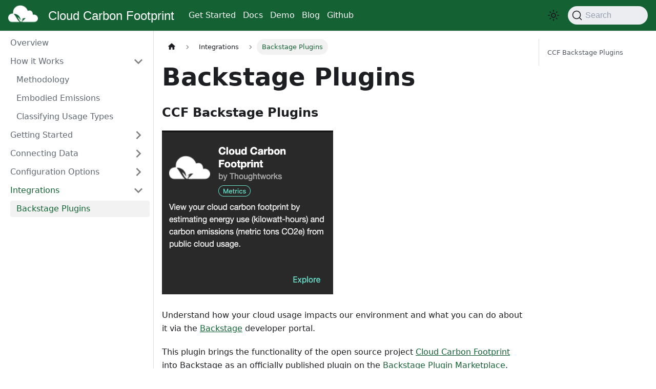

--- FILE ---
content_type: application/javascript; charset=utf-8
request_url: https://www.cloudcarbonfootprint.org/assets/js/1be78505.a0bca8bd.js
body_size: 3625
content:
"use strict";(self.webpackChunkwww_cloudcarbonfootprint_org=self.webpackChunkwww_cloudcarbonfootprint_org||[]).push([[9514,4972],{9963:(e,t,n)=>{n.r(t),n.d(t,{default:()=>he});var a=n(7294),o=n(6010),l=n(833),r=n(5281),i=n(3320),c=n(2802),s=n(4477),d=n(1116),m=n(2097),u=n(5999),b=n(2466),p=n(5936);const h={backToTopButton:"backToTopButton_sjWU",backToTopButtonShow:"backToTopButtonShow_xfvO"};function E(){const{shown:e,scrollToTop:t}=function(e){let{threshold:t}=e;const[n,o]=(0,a.useState)(!1),l=(0,a.useRef)(!1),{startScroll:r,cancelScroll:i}=(0,b.Ct)();return(0,b.RF)(((e,n)=>{let{scrollY:a}=e;const r=n?.scrollY;r&&(l.current?l.current=!1:a>=r?(i(),o(!1)):a<t?o(!1):a+window.innerHeight<document.documentElement.scrollHeight&&o(!0))})),(0,p.S)((e=>{e.location.hash&&(l.current=!0,o(!1))})),{shown:n,scrollToTop:()=>r(0)}}({threshold:300});return a.createElement("button",{"aria-label":(0,u.I)({id:"theme.BackToTopButton.buttonAriaLabel",message:"Scroll back to top",description:"The ARIA label for the back to top button"}),className:(0,o.Z)("clean-btn",r.k.common.backToTopButton,h.backToTopButton,e&&h.backToTopButtonShow),type:"button",onClick:t})}var f=n(1442),g=n(6550),v=n(7524),_=n(6668),k=n(7846),C=n(7462);function S(e){return a.createElement("svg",(0,C.Z)({width:"20",height:"20","aria-hidden":"true"},e),a.createElement("g",{fill:"#7a7a7a"},a.createElement("path",{d:"M9.992 10.023c0 .2-.062.399-.172.547l-4.996 7.492a.982.982 0 01-.828.454H1c-.55 0-1-.453-1-1 0-.2.059-.403.168-.551l4.629-6.942L.168 3.078A.939.939 0 010 2.528c0-.548.45-.997 1-.997h2.996c.352 0 .649.18.828.45L9.82 9.472c.11.148.172.347.172.55zm0 0"}),a.createElement("path",{d:"M19.98 10.023c0 .2-.058.399-.168.547l-4.996 7.492a.987.987 0 01-.828.454h-3c-.547 0-.996-.453-.996-1 0-.2.059-.403.168-.551l4.625-6.942-4.625-6.945a.939.939 0 01-.168-.55 1 1 0 01.996-.997h3c.348 0 .649.18.828.45l4.996 7.492c.11.148.168.347.168.55zm0 0"})))}const I={collapseSidebarButton:"collapseSidebarButton_PEFL",collapseSidebarButtonIcon:"collapseSidebarButtonIcon_kv0_"};function N(e){let{onClick:t}=e;return a.createElement("button",{type:"button",title:(0,u.I)({id:"theme.docs.sidebar.collapseButtonTitle",message:"Collapse sidebar",description:"The title attribute for collapse button of doc sidebar"}),"aria-label":(0,u.I)({id:"theme.docs.sidebar.collapseButtonAriaLabel",message:"Collapse sidebar",description:"The title attribute for collapse button of doc sidebar"}),className:(0,o.Z)("button button--secondary button--outline",I.collapseSidebarButton),onClick:t},a.createElement(S,{className:I.collapseSidebarButtonIcon}))}var T=n(9689),x=n(902);const Z=Symbol("EmptyContext"),w=a.createContext(Z);function B(e){let{children:t}=e;const[n,o]=(0,a.useState)(null),l=(0,a.useMemo)((()=>({expandedItem:n,setExpandedItem:o})),[n]);return a.createElement(w.Provider,{value:l},t)}var y=n(6043),L=n(8596),A=n(9960),H=n(2389);function M(e){let{categoryLabel:t,onClick:n}=e;return a.createElement("button",{"aria-label":(0,u.I)({id:"theme.DocSidebarItem.toggleCollapsedCategoryAriaLabel",message:"Toggle the collapsible sidebar category '{label}'",description:"The ARIA label to toggle the collapsible sidebar category"},{label:t}),type:"button",className:"clean-btn menu__caret",onClick:n})}function F(e){let{item:t,onItemClick:n,activePath:l,level:i,index:s,...d}=e;const{items:m,label:u,collapsible:b,className:p,href:h}=t,{docs:{sidebar:{autoCollapseCategories:E}}}=(0,_.L)(),f=function(e){const t=(0,H.Z)();return(0,a.useMemo)((()=>e.href?e.href:!t&&e.collapsible?(0,c.Wl)(e):void 0),[e,t])}(t),g=(0,c._F)(t,l),v=(0,L.Mg)(h,l),{collapsed:k,setCollapsed:S}=(0,y.u)({initialState:()=>!!b&&(!g&&t.collapsed)}),{expandedItem:I,setExpandedItem:N}=function(){const e=(0,a.useContext)(w);if(e===Z)throw new x.i6("DocSidebarItemsExpandedStateProvider");return e}(),T=function(e){void 0===e&&(e=!k),N(e?null:s),S(e)};return function(e){let{isActive:t,collapsed:n,updateCollapsed:o}=e;const l=(0,x.D9)(t);(0,a.useEffect)((()=>{t&&!l&&n&&o(!1)}),[t,l,n,o])}({isActive:g,collapsed:k,updateCollapsed:T}),(0,a.useEffect)((()=>{b&&null!=I&&I!==s&&E&&S(!0)}),[b,I,s,S,E]),a.createElement("li",{className:(0,o.Z)(r.k.docs.docSidebarItemCategory,r.k.docs.docSidebarItemCategoryLevel(i),"menu__list-item",{"menu__list-item--collapsed":k},p)},a.createElement("div",{className:(0,o.Z)("menu__list-item-collapsible",{"menu__list-item-collapsible--active":v})},a.createElement(A.Z,(0,C.Z)({className:(0,o.Z)("menu__link",{"menu__link--sublist":b,"menu__link--sublist-caret":!h&&b,"menu__link--active":g}),onClick:b?e=>{n?.(t),h?T(!1):(e.preventDefault(),T())}:()=>{n?.(t)},"aria-current":v?"page":void 0,"aria-expanded":b?!k:void 0,href:b?f??"#":f},d),u),h&&b&&a.createElement(M,{categoryLabel:u,onClick:e=>{e.preventDefault(),T()}})),a.createElement(y.z,{lazy:!0,as:"ul",className:"menu__list",collapsed:k},a.createElement(j,{items:m,tabIndex:k?-1:0,onItemClick:n,activePath:l,level:i+1})))}var P=n(3919),W=n(9471);const D={menuExternalLink:"menuExternalLink_NmtK"};function R(e){let{item:t,onItemClick:n,activePath:l,level:i,index:s,...d}=e;const{href:m,label:u,className:b,autoAddBaseUrl:p}=t,h=(0,c._F)(t,l),E=(0,P.Z)(m);return a.createElement("li",{className:(0,o.Z)(r.k.docs.docSidebarItemLink,r.k.docs.docSidebarItemLinkLevel(i),"menu__list-item",b),key:u},a.createElement(A.Z,(0,C.Z)({className:(0,o.Z)("menu__link",!E&&D.menuExternalLink,{"menu__link--active":h}),autoAddBaseUrl:p,"aria-current":h?"page":void 0,to:m},E&&{onClick:n?()=>n(t):void 0},d),u,!E&&a.createElement(W.Z,null)))}const V={menuHtmlItem:"menuHtmlItem_M9Kj"};function z(e){let{item:t,level:n,index:l}=e;const{value:i,defaultStyle:c,className:s}=t;return a.createElement("li",{className:(0,o.Z)(r.k.docs.docSidebarItemLink,r.k.docs.docSidebarItemLinkLevel(n),c&&[V.menuHtmlItem,"menu__list-item"],s),key:l,dangerouslySetInnerHTML:{__html:i}})}function U(e){let{item:t,...n}=e;switch(t.type){case"category":return a.createElement(F,(0,C.Z)({item:t},n));case"html":return a.createElement(z,(0,C.Z)({item:t},n));default:return a.createElement(R,(0,C.Z)({item:t},n))}}function K(e){let{items:t,...n}=e;return a.createElement(B,null,t.map(((e,t)=>a.createElement(U,(0,C.Z)({key:t,item:e,index:t},n)))))}const j=(0,a.memo)(K),q={menu:"menu_SIkG",menuWithAnnouncementBar:"menuWithAnnouncementBar_GW3s"};function G(e){let{path:t,sidebar:n,className:l}=e;const i=function(){const{isActive:e}=(0,T.nT)(),[t,n]=(0,a.useState)(e);return(0,b.RF)((t=>{let{scrollY:a}=t;e&&n(0===a)}),[e]),e&&t}();return a.createElement("nav",{"aria-label":(0,u.I)({id:"theme.docs.sidebar.navAriaLabel",message:"Docs sidebar",description:"The ARIA label for the sidebar navigation"}),className:(0,o.Z)("menu thin-scrollbar",q.menu,i&&q.menuWithAnnouncementBar,l)},a.createElement("ul",{className:(0,o.Z)(r.k.docs.docSidebarMenu,"menu__list")},a.createElement(j,{items:n,activePath:t,level:1})))}const Y={sidebar:"sidebar_njMd",sidebarWithHideableNavbar:"sidebarWithHideableNavbar_wUlq",sidebarHidden:"sidebarHidden_VK0M",sidebarLogo:"sidebarLogo_isFc"};function O(e){let{path:t,sidebar:n,onCollapse:l,isHidden:r}=e;const{navbar:{hideOnScroll:i},docs:{sidebar:{hideable:c}}}=(0,_.L)();return a.createElement("div",{className:(0,o.Z)(Y.sidebar,i&&Y.sidebarWithHideableNavbar,r&&Y.sidebarHidden)},i&&a.createElement(k.Z,{tabIndex:-1,className:Y.sidebarLogo}),a.createElement(G,{path:t,sidebar:n}),c&&a.createElement(N,{onClick:l}))}const X=a.memo(O);var J=n(3102),Q=n(3163);const $=e=>{let{sidebar:t,path:n}=e;const l=(0,Q.e)();return a.createElement("ul",{className:(0,o.Z)(r.k.docs.docSidebarMenu,"menu__list")},a.createElement(j,{items:t,activePath:n,onItemClick:e=>{"category"===e.type&&e.href&&l.toggle(),"link"===e.type&&l.toggle()},level:1}))};function ee(e){return a.createElement(J.Zo,{component:$,props:e})}const te=a.memo(ee);function ne(e){const t=(0,v.i)(),n="desktop"===t||"ssr"===t,o="mobile"===t;return a.createElement(a.Fragment,null,n&&a.createElement(X,e),o&&a.createElement(te,e))}const ae={expandButton:"expandButton_m80_",expandButtonIcon:"expandButtonIcon_BlDH"};function oe(e){let{toggleSidebar:t}=e;return a.createElement("div",{className:ae.expandButton,title:(0,u.I)({id:"theme.docs.sidebar.expandButtonTitle",message:"Expand sidebar",description:"The ARIA label and title attribute for expand button of doc sidebar"}),"aria-label":(0,u.I)({id:"theme.docs.sidebar.expandButtonAriaLabel",message:"Expand sidebar",description:"The ARIA label and title attribute for expand button of doc sidebar"}),tabIndex:0,role:"button",onKeyDown:t,onClick:t},a.createElement(S,{className:ae.expandButtonIcon}))}const le={docSidebarContainer:"docSidebarContainer_b6E3",docSidebarContainerHidden:"docSidebarContainerHidden_b3ry",sidebarViewport:"sidebarViewport_Xe31"};function re(e){let{children:t}=e;const n=(0,d.V)();return a.createElement(a.Fragment,{key:n?.name??"noSidebar"},t)}function ie(e){let{sidebar:t,hiddenSidebarContainer:n,setHiddenSidebarContainer:l}=e;const{pathname:i}=(0,g.TH)(),[c,s]=(0,a.useState)(!1),d=(0,a.useCallback)((()=>{c&&s(!1),!c&&(0,f.n)()&&s(!0),l((e=>!e))}),[l,c]);return a.createElement("aside",{className:(0,o.Z)(r.k.docs.docSidebarContainer,le.docSidebarContainer,n&&le.docSidebarContainerHidden),onTransitionEnd:e=>{e.currentTarget.classList.contains(le.docSidebarContainer)&&n&&s(!0)}},a.createElement(re,null,a.createElement("div",{className:(0,o.Z)(le.sidebarViewport,c&&le.sidebarViewportHidden)},a.createElement(ne,{sidebar:t,path:i,onCollapse:d,isHidden:c}),c&&a.createElement(oe,{toggleSidebar:d}))))}const ce={docMainContainer:"docMainContainer_gTbr",docMainContainerEnhanced:"docMainContainerEnhanced_Uz_u",docItemWrapperEnhanced:"docItemWrapperEnhanced_czyv"};function se(e){let{hiddenSidebarContainer:t,children:n}=e;const l=(0,d.V)();return a.createElement("main",{className:(0,o.Z)(ce.docMainContainer,(t||!l)&&ce.docMainContainerEnhanced)},a.createElement("div",{className:(0,o.Z)("container padding-top--md padding-bottom--lg",ce.docItemWrapper,t&&ce.docItemWrapperEnhanced)},n))}const de={docPage:"docPage__5DB",docsWrapper:"docsWrapper_BCFX"};function me(e){let{children:t}=e;const n=(0,d.V)(),[o,l]=(0,a.useState)(!1);return a.createElement(m.Z,{wrapperClassName:de.docsWrapper},a.createElement(E,null),a.createElement("div",{className:de.docPage},n&&a.createElement(ie,{sidebar:n.items,hiddenSidebarContainer:o,setHiddenSidebarContainer:l}),a.createElement(se,{hiddenSidebarContainer:o},t)))}var ue=n(4972),be=n(197);function pe(e){const{versionMetadata:t}=e;return a.createElement(a.Fragment,null,a.createElement(be.Z,{version:t.version,tag:(0,i.os)(t.pluginId,t.version)}),a.createElement(l.d,null,t.noIndex&&a.createElement("meta",{name:"robots",content:"noindex, nofollow"})))}function he(e){const{versionMetadata:t}=e,n=(0,c.hI)(e);if(!n)return a.createElement(ue.default,null);const{docElement:i,sidebarName:m,sidebarItems:u}=n;return a.createElement(a.Fragment,null,a.createElement(pe,e),a.createElement(l.FG,{className:(0,o.Z)(r.k.wrapper.docsPages,r.k.page.docsDocPage,e.versionMetadata.className)},a.createElement(s.q,{version:t},a.createElement(d.b,{name:m,items:u},a.createElement(me,null,i)))))}},4972:(e,t,n)=>{n.r(t),n.d(t,{default:()=>i});var a=n(7294),o=n(5999),l=n(833),r=n(2097);function i(){return a.createElement(a.Fragment,null,a.createElement(l.d,{title:(0,o.I)({id:"theme.NotFound.title",message:"Page Not Found"})}),a.createElement(r.Z,null,a.createElement("main",{className:"container margin-vert--xl"},a.createElement("div",{className:"row"},a.createElement("div",{className:"col col--6 col--offset-3"},a.createElement("h1",{className:"hero__title"},a.createElement(o.Z,{id:"theme.NotFound.title",description:"The title of the 404 page"},"Page Not Found")),a.createElement("p",null,a.createElement(o.Z,{id:"theme.NotFound.p1",description:"The first paragraph of the 404 page"},"We could not find what you were looking for.")),a.createElement("p",null,a.createElement(o.Z,{id:"theme.NotFound.p2",description:"The 2nd paragraph of the 404 page"},"Please contact the owner of the site that linked you to the original URL and let them know their link is broken.")))))))}},4477:(e,t,n)=>{n.d(t,{E:()=>i,q:()=>r});var a=n(7294),o=n(902);const l=a.createContext(null);function r(e){let{children:t,version:n}=e;return a.createElement(l.Provider,{value:n},t)}function i(){const e=(0,a.useContext)(l);if(null===e)throw new o.i6("DocsVersionProvider");return e}}}]);

--- FILE ---
content_type: application/javascript; charset=utf-8
request_url: https://www.cloudcarbonfootprint.org/assets/js/a06db840.7e75da3e.js
body_size: 1241
content:
"use strict";(self.webpackChunkwww_cloudcarbonfootprint_org=self.webpackChunkwww_cloudcarbonfootprint_org||[]).push([[1882],{3905:(e,t,n)=>{n.d(t,{Zo:()=>p,kt:()=>d});var r=n(7294);function a(e,t,n){return t in e?Object.defineProperty(e,t,{value:n,enumerable:!0,configurable:!0,writable:!0}):e[t]=n,e}function o(e,t){var n=Object.keys(e);if(Object.getOwnPropertySymbols){var r=Object.getOwnPropertySymbols(e);t&&(r=r.filter((function(t){return Object.getOwnPropertyDescriptor(e,t).enumerable}))),n.push.apply(n,r)}return n}function c(e){for(var t=1;t<arguments.length;t++){var n=null!=arguments[t]?arguments[t]:{};t%2?o(Object(n),!0).forEach((function(t){a(e,t,n[t])})):Object.getOwnPropertyDescriptors?Object.defineProperties(e,Object.getOwnPropertyDescriptors(n)):o(Object(n)).forEach((function(t){Object.defineProperty(e,t,Object.getOwnPropertyDescriptor(n,t))}))}return e}function i(e,t){if(null==e)return{};var n,r,a=function(e,t){if(null==e)return{};var n,r,a={},o=Object.keys(e);for(r=0;r<o.length;r++)n=o[r],t.indexOf(n)>=0||(a[n]=e[n]);return a}(e,t);if(Object.getOwnPropertySymbols){var o=Object.getOwnPropertySymbols(e);for(r=0;r<o.length;r++)n=o[r],t.indexOf(n)>=0||Object.prototype.propertyIsEnumerable.call(e,n)&&(a[n]=e[n])}return a}var s=r.createContext({}),l=function(e){var t=r.useContext(s),n=t;return e&&(n="function"==typeof e?e(t):c(c({},t),e)),n},p=function(e){var t=l(e.components);return r.createElement(s.Provider,{value:t},e.children)},u="mdxType",g={inlineCode:"code",wrapper:function(e){var t=e.children;return r.createElement(r.Fragment,{},t)}},f=r.forwardRef((function(e,t){var n=e.components,a=e.mdxType,o=e.originalType,s=e.parentName,p=i(e,["components","mdxType","originalType","parentName"]),u=l(n),f=a,d=u["".concat(s,".").concat(f)]||u[f]||g[f]||o;return n?r.createElement(d,c(c({ref:t},p),{},{components:n})):r.createElement(d,c({ref:t},p))}));function d(e,t){var n=arguments,a=t&&t.mdxType;if("string"==typeof e||a){var o=n.length,c=new Array(o);c[0]=f;var i={};for(var s in t)hasOwnProperty.call(t,s)&&(i[s]=t[s]);i.originalType=e,i[u]="string"==typeof e?e:a,c[1]=i;for(var l=2;l<o;l++)c[l]=n[l];return r.createElement.apply(null,c)}return r.createElement.apply(null,n)}f.displayName="MDXCreateElement"},4447:(e,t,n)=>{n.r(t),n.d(t,{assets:()=>s,contentTitle:()=>c,default:()=>g,frontMatter:()=>o,metadata:()=>i,toc:()=>l});var r=n(7462),a=(n(7294),n(3905));const o={id:"backstage-plugins",title:"Backstage Plugins",slug:"/backstage-plugins"},c=void 0,i={unversionedId:"Integrations/backstage-plugins",id:"Integrations/backstage-plugins",title:"Backstage Plugins",description:"CCF Backstage Plugins",source:"@site/docs/Integrations/BackstagePlugins.md",sourceDirName:"Integrations",slug:"/backstage-plugins",permalink:"/docs/backstage-plugins",draft:!1,tags:[],version:"current",frontMatter:{id:"backstage-plugins",title:"Backstage Plugins",slug:"/backstage-plugins"},sidebar:"defaultSidebar",previous:{title:"Emissions Factors",permalink:"/docs/emissions-factors"}},s={},l=[{value:"CCF Backstage Plugins",id:"ccf-backstage-plugins",level:3}],p={toc:l},u="wrapper";function g(e){let{components:t,...o}=e;return(0,a.kt)(u,(0,r.Z)({},p,o,{components:t,mdxType:"MDXLayout"}),(0,a.kt)("h3",{id:"ccf-backstage-plugins"},"CCF Backstage Plugins"),(0,a.kt)("p",null,(0,a.kt)("img",{src:n(2674).Z,width:"334",height:"320"})),(0,a.kt)("p",null,"Understand how your cloud usage impacts our environment and what you can do about it via the ",(0,a.kt)("a",{parentName:"p",href:"https://backstage.io/"},"Backstage")," developer portal."),(0,a.kt)("p",null,"This plugin brings the functionality of the open source project ",(0,a.kt)("a",{parentName:"p",href:"https://www.cloudcarbonfootprint.org/"},"Cloud Carbon Footprint")," into Backstage as an officially published plugin on the ",(0,a.kt)("a",{parentName:"p",href:"https://backstage.io/plugins"},"Backstage Plugin Marketplace"),"."),(0,a.kt)("p",null,"We have laid out steps to set up and run both the frontend and backend plugins within a Backstage created app in our ",(0,a.kt)("a",{parentName:"p",href:"https://github.com/cloud-carbon-footprint/ccf-backstage-plugin"},"documentation"),"."),(0,a.kt)("p",null,"These plugins are also open source and open to contributors to constantly improve and evolve!"))}g.isMDXComponent=!0},2674:(e,t,n)=>{n.d(t,{Z:()=>r});const r=n.p+"assets/images/ccf-backstage-plugin-cd57902fc1a89969275f37c1da5843f0.png"}}]);

--- FILE ---
content_type: application/javascript; charset=utf-8
request_url: https://www.cloudcarbonfootprint.org/assets/js/516ace64.29a2dd32.js
body_size: -354
content:
"use strict";(self.webpackChunkwww_cloudcarbonfootprint_org=self.webpackChunkwww_cloudcarbonfootprint_org||[]).push([[8911],{3769:o=>{o.exports=JSON.parse('{"name":"docusaurus-plugin-content-docs","id":"default"}')}}]);

--- FILE ---
content_type: application/javascript; charset=utf-8
request_url: https://www.cloudcarbonfootprint.org/assets/js/17896441.f9d150e8.js
body_size: 3906
content:
"use strict";(self.webpackChunkwww_cloudcarbonfootprint_org=self.webpackChunkwww_cloudcarbonfootprint_org||[]).push([[7918],{8945:(e,t,n)=>{n.r(t),n.d(t,{default:()=>ie});var a=n(7294),l=n(833),o=n(902);const r=a.createContext(null);function s(e){let{children:t,content:n}=e;const l=function(e){return(0,a.useMemo)((()=>({metadata:e.metadata,frontMatter:e.frontMatter,assets:e.assets,contentTitle:e.contentTitle,toc:e.toc})),[e])}(n);return a.createElement(r.Provider,{value:l},t)}function c(){const e=(0,a.useContext)(r);if(null===e)throw new o.i6("DocProvider");return e}function i(){const{metadata:e,frontMatter:t,assets:n}=c();return a.createElement(l.d,{title:e.title,description:e.description,keywords:t.keywords,image:n.image??t.image})}var d=n(6010),m=n(7524),u=n(7462),v=n(5999),b=n(2244);function p(e){const{previous:t,next:n}=e;return a.createElement("nav",{className:"pagination-nav docusaurus-mt-lg","aria-label":(0,v.I)({id:"theme.docs.paginator.navAriaLabel",message:"Docs pages",description:"The ARIA label for the docs pagination"})},t&&a.createElement(b.Z,(0,u.Z)({},t,{subLabel:a.createElement(v.Z,{id:"theme.docs.paginator.previous",description:"The label used to navigate to the previous doc"},"Previous")})),n&&a.createElement(b.Z,(0,u.Z)({},n,{subLabel:a.createElement(v.Z,{id:"theme.docs.paginator.next",description:"The label used to navigate to the next doc"},"Next"),isNext:!0})))}function h(){const{metadata:e}=c();return a.createElement(p,{previous:e.previous,next:e.next})}var f=n(2263),E=n(9960),g=n(143),L=n(5281),C=n(373),N=n(4477);const _={unreleased:function(e){let{siteTitle:t,versionMetadata:n}=e;return a.createElement(v.Z,{id:"theme.docs.versions.unreleasedVersionLabel",description:"The label used to tell the user that he's browsing an unreleased doc version",values:{siteTitle:t,versionLabel:a.createElement("b",null,n.label)}},"This is unreleased documentation for {siteTitle} {versionLabel} version.")},unmaintained:function(e){let{siteTitle:t,versionMetadata:n}=e;return a.createElement(v.Z,{id:"theme.docs.versions.unmaintainedVersionLabel",description:"The label used to tell the user that he's browsing an unmaintained doc version",values:{siteTitle:t,versionLabel:a.createElement("b",null,n.label)}},"This is documentation for {siteTitle} {versionLabel}, which is no longer actively maintained.")}};function k(e){const t=_[e.versionMetadata.banner];return a.createElement(t,e)}function Z(e){let{versionLabel:t,to:n,onClick:l}=e;return a.createElement(v.Z,{id:"theme.docs.versions.latestVersionSuggestionLabel",description:"The label used to tell the user to check the latest version",values:{versionLabel:t,latestVersionLink:a.createElement("b",null,a.createElement(E.Z,{to:n,onClick:l},a.createElement(v.Z,{id:"theme.docs.versions.latestVersionLinkLabel",description:"The label used for the latest version suggestion link label"},"latest version")))}},"For up-to-date documentation, see the {latestVersionLink} ({versionLabel}).")}function x(e){let{className:t,versionMetadata:n}=e;const{siteConfig:{title:l}}=(0,f.Z)(),{pluginId:o}=(0,g.gA)({failfast:!0}),{savePreferredVersionName:r}=(0,C.J)(o),{latestDocSuggestion:s,latestVersionSuggestion:c}=(0,g.Jo)(o),i=s??(m=c).docs.find((e=>e.id===m.mainDocId));var m;return a.createElement("div",{className:(0,d.Z)(t,L.k.docs.docVersionBanner,"alert alert--warning margin-bottom--md"),role:"alert"},a.createElement("div",null,a.createElement(k,{siteTitle:l,versionMetadata:n})),a.createElement("div",{className:"margin-top--md"},a.createElement(Z,{versionLabel:c.label,to:i.path,onClick:()=>r(c.name)})))}function T(e){let{className:t}=e;const n=(0,N.E)();return n.banner?a.createElement(x,{className:t,versionMetadata:n}):null}function H(e){let{className:t}=e;const n=(0,N.E)();return n.badge?a.createElement("span",{className:(0,d.Z)(t,L.k.docs.docVersionBadge,"badge badge--secondary")},a.createElement(v.Z,{id:"theme.docs.versionBadge.label",values:{versionLabel:n.label}},"Version: {versionLabel}")):null}function w(e){let{lastUpdatedAt:t,formattedLastUpdatedAt:n}=e;return a.createElement(v.Z,{id:"theme.lastUpdated.atDate",description:"The words used to describe on which date a page has been last updated",values:{date:a.createElement("b",null,a.createElement("time",{dateTime:new Date(1e3*t).toISOString()},n))}}," on {date}")}function U(e){let{lastUpdatedBy:t}=e;return a.createElement(v.Z,{id:"theme.lastUpdated.byUser",description:"The words used to describe by who the page has been last updated",values:{user:a.createElement("b",null,t)}}," by {user}")}function y(e){let{lastUpdatedAt:t,formattedLastUpdatedAt:n,lastUpdatedBy:l}=e;return a.createElement("span",{className:L.k.common.lastUpdated},a.createElement(v.Z,{id:"theme.lastUpdated.lastUpdatedAtBy",description:"The sentence used to display when a page has been last updated, and by who",values:{atDate:t&&n?a.createElement(w,{lastUpdatedAt:t,formattedLastUpdatedAt:n}):"",byUser:l?a.createElement(U,{lastUpdatedBy:l}):""}},"Last updated{atDate}{byUser}"),!1)}var A=n(4881),M=n(1526);const I={lastUpdated:"lastUpdated_vwxv"};function B(e){return a.createElement("div",{className:(0,d.Z)(L.k.docs.docFooterTagsRow,"row margin-bottom--sm")},a.createElement("div",{className:"col"},a.createElement(M.Z,e)))}function O(e){let{editUrl:t,lastUpdatedAt:n,lastUpdatedBy:l,formattedLastUpdatedAt:o}=e;return a.createElement("div",{className:(0,d.Z)(L.k.docs.docFooterEditMetaRow,"row")},a.createElement("div",{className:"col"},t&&a.createElement(A.Z,{editUrl:t})),a.createElement("div",{className:(0,d.Z)("col",I.lastUpdated)},(n||l)&&a.createElement(y,{lastUpdatedAt:n,formattedLastUpdatedAt:o,lastUpdatedBy:l})))}function V(){const{metadata:e}=c(),{editUrl:t,lastUpdatedAt:n,formattedLastUpdatedAt:l,lastUpdatedBy:o,tags:r}=e,s=r.length>0,i=!!(t||n||o);return s||i?a.createElement("footer",{className:(0,d.Z)(L.k.docs.docFooter,"docusaurus-mt-lg")},s&&a.createElement(B,{tags:r}),i&&a.createElement(O,{editUrl:t,lastUpdatedAt:n,lastUpdatedBy:o,formattedLastUpdatedAt:l})):null}var P=n(6043),S=n(3743);const D={tocCollapsibleButton:"tocCollapsibleButton_TO0P",tocCollapsibleButtonExpanded:"tocCollapsibleButtonExpanded_MG3E"};function R(e){let{collapsed:t,...n}=e;return a.createElement("button",(0,u.Z)({type:"button"},n,{className:(0,d.Z)("clean-btn",D.tocCollapsibleButton,!t&&D.tocCollapsibleButtonExpanded,n.className)}),a.createElement(v.Z,{id:"theme.TOCCollapsible.toggleButtonLabel",description:"The label used by the button on the collapsible TOC component"},"On this page"))}const F={tocCollapsible:"tocCollapsible_ETCw",tocCollapsibleContent:"tocCollapsibleContent_vkbj",tocCollapsibleExpanded:"tocCollapsibleExpanded_sAul"};function z(e){let{toc:t,className:n,minHeadingLevel:l,maxHeadingLevel:o}=e;const{collapsed:r,toggleCollapsed:s}=(0,P.u)({initialState:!0});return a.createElement("div",{className:(0,d.Z)(F.tocCollapsible,!r&&F.tocCollapsibleExpanded,n)},a.createElement(R,{collapsed:r,onClick:s}),a.createElement(P.z,{lazy:!0,className:F.tocCollapsibleContent,collapsed:r},a.createElement(S.Z,{toc:t,minHeadingLevel:l,maxHeadingLevel:o})))}const q={tocMobile:"tocMobile_ITEo"};function j(){const{toc:e,frontMatter:t}=c();return a.createElement(z,{toc:e,minHeadingLevel:t.toc_min_heading_level,maxHeadingLevel:t.toc_max_heading_level,className:(0,d.Z)(L.k.docs.docTocMobile,q.tocMobile)})}var $=n(9407);function G(){const{toc:e,frontMatter:t}=c();return a.createElement($.Z,{toc:e,minHeadingLevel:t.toc_min_heading_level,maxHeadingLevel:t.toc_max_heading_level,className:L.k.docs.docTocDesktop})}var J=n(2503),Y=n(8718);function K(e){let{children:t}=e;const n=function(){const{metadata:e,frontMatter:t,contentTitle:n}=c();return t.hide_title||void 0!==n?null:e.title}();return a.createElement("div",{className:(0,d.Z)(L.k.docs.docMarkdown,"markdown")},n&&a.createElement("header",null,a.createElement(J.Z,{as:"h1"},n)),a.createElement(Y.Z,null,t))}var Q=n(2802),W=n(8596),X=n(4996);function ee(e){return a.createElement("svg",(0,u.Z)({viewBox:"0 0 24 24"},e),a.createElement("path",{d:"M10 19v-5h4v5c0 .55.45 1 1 1h3c.55 0 1-.45 1-1v-7h1.7c.46 0 .68-.57.33-.87L12.67 3.6c-.38-.34-.96-.34-1.34 0l-8.36 7.53c-.34.3-.13.87.33.87H5v7c0 .55.45 1 1 1h3c.55 0 1-.45 1-1z",fill:"currentColor"}))}const te={breadcrumbHomeIcon:"breadcrumbHomeIcon_YNFT"};function ne(){const e=(0,X.Z)("/");return a.createElement("li",{className:"breadcrumbs__item"},a.createElement(E.Z,{"aria-label":(0,v.I)({id:"theme.docs.breadcrumbs.home",message:"Home page",description:"The ARIA label for the home page in the breadcrumbs"}),className:"breadcrumbs__link",href:e},a.createElement(ee,{className:te.breadcrumbHomeIcon})))}const ae={breadcrumbsContainer:"breadcrumbsContainer_Z_bl"};function le(e){let{children:t,href:n,isLast:l}=e;const o="breadcrumbs__link";return l?a.createElement("span",{className:o,itemProp:"name"},t):n?a.createElement(E.Z,{className:o,href:n,itemProp:"item"},a.createElement("span",{itemProp:"name"},t)):a.createElement("span",{className:o},t)}function oe(e){let{children:t,active:n,index:l,addMicrodata:o}=e;return a.createElement("li",(0,u.Z)({},o&&{itemScope:!0,itemProp:"itemListElement",itemType:"https://schema.org/ListItem"},{className:(0,d.Z)("breadcrumbs__item",{"breadcrumbs__item--active":n})}),t,a.createElement("meta",{itemProp:"position",content:String(l+1)}))}function re(){const e=(0,Q.s1)(),t=(0,W.Ns)();return e?a.createElement("nav",{className:(0,d.Z)(L.k.docs.docBreadcrumbs,ae.breadcrumbsContainer),"aria-label":(0,v.I)({id:"theme.docs.breadcrumbs.navAriaLabel",message:"Breadcrumbs",description:"The ARIA label for the breadcrumbs"})},a.createElement("ul",{className:"breadcrumbs",itemScope:!0,itemType:"https://schema.org/BreadcrumbList"},t&&a.createElement(ne,null),e.map(((t,n)=>{const l=n===e.length-1;return a.createElement(oe,{key:n,active:l,index:n,addMicrodata:!!t.href},a.createElement(le,{href:t.href,isLast:l},t.label))})))):null}const se={docItemContainer:"docItemContainer_Djhp",docItemCol:"docItemCol_VOVn"};function ce(e){let{children:t}=e;const n=function(){const{frontMatter:e,toc:t}=c(),n=(0,m.i)(),l=e.hide_table_of_contents,o=!l&&t.length>0;return{hidden:l,mobile:o?a.createElement(j,null):void 0,desktop:!o||"desktop"!==n&&"ssr"!==n?void 0:a.createElement(G,null)}}();return a.createElement("div",{className:"row"},a.createElement("div",{className:(0,d.Z)("col",!n.hidden&&se.docItemCol)},a.createElement(T,null),a.createElement("div",{className:se.docItemContainer},a.createElement("article",null,a.createElement(re,null),a.createElement(H,null),n.mobile,a.createElement(K,null,t),a.createElement(V,null)),a.createElement(h,null))),n.desktop&&a.createElement("div",{className:"col col--3"},n.desktop))}function ie(e){const t=`docs-doc-id-${e.content.metadata.unversionedId}`,n=e.content;return a.createElement(s,{content:e.content},a.createElement(l.FG,{className:t},a.createElement(i,null),a.createElement(ce,null,a.createElement(n,null))))}},9407:(e,t,n)=>{n.d(t,{Z:()=>d});var a=n(7462),l=n(7294),o=n(6010),r=n(3743);const s={tableOfContents:"tableOfContents_bqdL",docItemContainer:"docItemContainer_F8PC"},c="table-of-contents__link toc-highlight",i="table-of-contents__link--active";function d(e){let{className:t,...n}=e;return l.createElement("div",{className:(0,o.Z)(s.tableOfContents,"thin-scrollbar",t)},l.createElement(r.Z,(0,a.Z)({},n,{linkClassName:c,linkActiveClassName:i})))}},3743:(e,t,n)=>{n.d(t,{Z:()=>b});var a=n(7462),l=n(7294),o=n(6668);function r(e){const t=e.map((e=>({...e,parentIndex:-1,children:[]}))),n=Array(7).fill(-1);t.forEach(((e,t)=>{const a=n.slice(2,e.level);e.parentIndex=Math.max(...a),n[e.level]=t}));const a=[];return t.forEach((e=>{const{parentIndex:n,...l}=e;n>=0?t[n].children.push(l):a.push(l)})),a}function s(e){let{toc:t,minHeadingLevel:n,maxHeadingLevel:a}=e;return t.flatMap((e=>{const t=s({toc:e.children,minHeadingLevel:n,maxHeadingLevel:a});return function(e){return e.level>=n&&e.level<=a}(e)?[{...e,children:t}]:t}))}function c(e){const t=e.getBoundingClientRect();return t.top===t.bottom?c(e.parentNode):t}function i(e,t){let{anchorTopOffset:n}=t;const a=e.find((e=>c(e).top>=n));if(a){return function(e){return e.top>0&&e.bottom<window.innerHeight/2}(c(a))?a:e[e.indexOf(a)-1]??null}return e[e.length-1]??null}function d(){const e=(0,l.useRef)(0),{navbar:{hideOnScroll:t}}=(0,o.L)();return(0,l.useEffect)((()=>{e.current=t?0:document.querySelector(".navbar").clientHeight}),[t]),e}function m(e){const t=(0,l.useRef)(void 0),n=d();(0,l.useEffect)((()=>{if(!e)return()=>{};const{linkClassName:a,linkActiveClassName:l,minHeadingLevel:o,maxHeadingLevel:r}=e;function s(){const e=function(e){return Array.from(document.getElementsByClassName(e))}(a),s=function(e){let{minHeadingLevel:t,maxHeadingLevel:n}=e;const a=[];for(let l=t;l<=n;l+=1)a.push(`h${l}.anchor`);return Array.from(document.querySelectorAll(a.join()))}({minHeadingLevel:o,maxHeadingLevel:r}),c=i(s,{anchorTopOffset:n.current}),d=e.find((e=>c&&c.id===function(e){return decodeURIComponent(e.href.substring(e.href.indexOf("#")+1))}(e)));e.forEach((e=>{!function(e,n){n?(t.current&&t.current!==e&&t.current.classList.remove(l),e.classList.add(l),t.current=e):e.classList.remove(l)}(e,e===d)}))}return document.addEventListener("scroll",s),document.addEventListener("resize",s),s(),()=>{document.removeEventListener("scroll",s),document.removeEventListener("resize",s)}}),[e,n])}function u(e){let{toc:t,className:n,linkClassName:a,isChild:o}=e;return t.length?l.createElement("ul",{className:o?void 0:n},t.map((e=>l.createElement("li",{key:e.id},l.createElement("a",{href:`#${e.id}`,className:a??void 0,dangerouslySetInnerHTML:{__html:e.value}}),l.createElement(u,{isChild:!0,toc:e.children,className:n,linkClassName:a}))))):null}const v=l.memo(u);function b(e){let{toc:t,className:n="table-of-contents table-of-contents__left-border",linkClassName:c="table-of-contents__link",linkActiveClassName:i,minHeadingLevel:d,maxHeadingLevel:u,...b}=e;const p=(0,o.L)(),h=d??p.tableOfContents.minHeadingLevel,f=u??p.tableOfContents.maxHeadingLevel,E=function(e){let{toc:t,minHeadingLevel:n,maxHeadingLevel:a}=e;return(0,l.useMemo)((()=>s({toc:r(t),minHeadingLevel:n,maxHeadingLevel:a})),[t,n,a])}({toc:t,minHeadingLevel:h,maxHeadingLevel:f});return m((0,l.useMemo)((()=>{if(c&&i)return{linkClassName:c,linkActiveClassName:i,minHeadingLevel:h,maxHeadingLevel:f}}),[c,i,h,f])),l.createElement(v,(0,a.Z)({toc:E,className:n,linkClassName:c},b))}},4477:(e,t,n)=>{n.d(t,{E:()=>s,q:()=>r});var a=n(7294),l=n(902);const o=a.createContext(null);function r(e){let{children:t,version:n}=e;return a.createElement(o.Provider,{value:n},t)}function s(){const e=(0,a.useContext)(o);if(null===e)throw new l.i6("DocsVersionProvider");return e}}}]);

--- FILE ---
content_type: application/javascript; charset=utf-8
request_url: https://www.cloudcarbonfootprint.org/assets/js/935f2afb.411d017a.js
body_size: 2404
content:
"use strict";(self.webpackChunkwww_cloudcarbonfootprint_org=self.webpackChunkwww_cloudcarbonfootprint_org||[]).push([[53],{1109:e=>{e.exports=JSON.parse('{"pluginId":"default","version":"current","label":"Next","banner":null,"badge":false,"noIndex":false,"className":"docs-version-current","isLast":true,"docsSidebars":{"defaultSidebar":[{"type":"link","label":"Overview","href":"/docs/","docId":"overview"},{"type":"category","label":"How it Works","collapsible":true,"collapsed":false,"items":[{"type":"link","label":"Methodology","href":"/docs/methodology","docId":"HowItWorks/methodology"},{"type":"link","label":"Embodied Emissions","href":"/docs/embodied-emissions","docId":"HowItWorks/embodied-emissions"},{"type":"link","label":"Classifying Usage Types","href":"/docs/classifying-usage-types","docId":"HowItWorks/classifying-usage-types"}]},{"type":"category","label":"Getting Started","collapsible":true,"collapsed":true,"items":[{"type":"link","label":"Introduction","href":"/docs/introduction","docId":"GettingStarted/introduction"},{"type":"link","label":"Getting Started","href":"/docs/getting-started","docId":"GettingStarted/getting-started"},{"type":"link","label":"Create an App","href":"/docs/create-app","docId":"GettingStarted/create-app"},{"type":"link","label":"Run with Mocked Data","href":"/docs/run-with-mocked-data","docId":"GettingStarted/run-with-mocked-data"},{"type":"link","label":"Running the API","href":"/docs/running-the-api","docId":"GettingStarted/running-the-api"},{"type":"link","label":"Running the CLI","href":"/docs/running-the-cli","docId":"GettingStarted/running-the-cli"},{"type":"link","label":"Run with Docker","href":"/docs/run-with-docker","docId":"GettingStarted/run-with-docker"},{"type":"link","label":"Creating a Lookup Table","href":"/docs/creating-a-lookup-table","docId":"GettingStarted/creating-a-lookup-table"},{"type":"link","label":"Deploying","href":"/docs/deploying","docId":"GettingStarted/deploying"}]},{"type":"category","label":"Connecting Data","collapsible":true,"collapsed":true,"items":[{"type":"link","label":"AWS","href":"/docs/aws","docId":"ConnectingData/aws"},{"type":"link","label":"GCP","href":"/docs/gcp","docId":"ConnectingData/gcp"},{"type":"link","label":"Azure","href":"/docs/azure","docId":"ConnectingData/azure"},{"type":"link","label":"Ali Cloud","href":"/docs/ali","docId":"ConnectingData/ali"},{"type":"link","label":"On-Premise","href":"/docs/on-premise","docId":"ConnectingData/on-premise"},{"type":"link","label":"Recommendations","href":"/docs/recommendations","docId":"ConnectingData/recommendations"},{"type":"link","label":"Alternative Data Approaches","href":"/docs/alternative-data-approaches","docId":"ConnectingData/alternative-data-approaches"}]},{"type":"category","label":"Configuration Options","collapsible":true,"collapsed":true,"items":[{"type":"link","label":"Data Persistence and Caching","href":"/docs/data-persistence-and-caching","docId":"ConfigurationOptions/data-persistence-and-caching"},{"type":"link","label":"Performance Considerations","href":"/docs/performance-considerations","docId":"ConfigurationOptions/performance-considerations"},{"type":"link","label":"Tagging","href":"/docs/tagging","docId":"ConfigurationOptions/tagging"},{"type":"link","label":"Configurations Glossary","href":"/docs/configurations-glossary","docId":"ConfigurationOptions/configurations-glossary"},{"type":"link","label":"Emissions Factors","href":"/docs/emissions-factors","docId":"ConfigurationOptions/emissions-factors"}]},{"type":"category","label":"Integrations","collapsible":true,"collapsed":true,"items":[{"type":"link","label":"Backstage Plugins","href":"/docs/backstage-plugins","docId":"Integrations/backstage-plugins"}]}]},"docs":{"ConfigurationOptions/configurations-glossary":{"id":"ConfigurationOptions/configurations-glossary","title":"Configurations Glossary","description":"Api/cli Packages","sidebar":"defaultSidebar"},"ConfigurationOptions/data-persistence-and-caching":{"id":"ConfigurationOptions/data-persistence-and-caching","title":"Data Persistence and Caching","description":"Calculating estimates can take time and you may wish for a way to persist data to speed up performance of subsequent calls to the API.","sidebar":"defaultSidebar"},"ConfigurationOptions/emissions-factors":{"id":"ConfigurationOptions/emissions-factors","title":"Emissions Factors","description":"Carbon Intensity Emissions Factors","sidebar":"defaultSidebar"},"ConfigurationOptions/performance-considerations":{"id":"ConfigurationOptions/performance-considerations","title":"Performance Considerations","description":"Improving Query Performance and Handling Large Data","sidebar":"defaultSidebar"},"ConfigurationOptions/tagging":{"id":"ConfigurationOptions/tagging","title":"Tagging","description":"Sometimes it may be necessary to organize your data in ways that will allow for better breakdown and visibility across specific organizations, teams, applications, or shared resources. Cloud providers allow for this organization through tagging of resources, both custom tags and CSP assigned tags in key/value pairs.","sidebar":"defaultSidebar"},"ConnectingData/ali":{"id":"ConnectingData/ali","title":"Alibaba Cloud (Aliyun)","description":"Your Alibaba Cloud Account needs to be configured to allow the application to authenticate and run queries on your usage and billing data via Alibaba Cloud BSS OpenAPI.","sidebar":"defaultSidebar"},"ConnectingData/alternative-data-approaches":{"id":"ConnectingData/alternative-data-approaches","title":"Alternative Data Approaches","description":"Cloud Provider Usage and Cost Data","sidebar":"defaultSidebar"},"ConnectingData/aws":{"id":"ConnectingData/aws","title":"AWS","description":"Account Setup","sidebar":"defaultSidebar"},"ConnectingData/azure":{"id":"ConnectingData/azure","title":"Azure","description":"Account Setup","sidebar":"defaultSidebar"},"ConnectingData/gcp":{"id":"ConnectingData/gcp","title":"Google Cloud (GCP)","description":"Account Setup","sidebar":"defaultSidebar"},"ConnectingData/on-premise":{"id":"ConnectingData/on-premise","title":"On-Premise","description":"Summary","sidebar":"defaultSidebar"},"ConnectingData/recommendations":{"id":"ConnectingData/recommendations","title":"Recommendations","description":"If users would like to view a list of recommendations to lower their energy consumption, co2e emissions as well as potential costs from their cloud usage, we have provided a /recommendations route to view the data in JSON format.","sidebar":"defaultSidebar"},"GettingStarted/create-app":{"id":"GettingStarted/create-app","title":"Create an App","description":"Creating a Cloud Carbon Footprint App is a good way to quickly set up your own project.","sidebar":"defaultSidebar"},"GettingStarted/creating-a-lookup-table":{"id":"GettingStarted/creating-a-lookup-table","title":"Creating a Lookup Table","description":"In order to support the big data processing requirements that some organizations have, it may be more practical or efficient for you to compute carbon metrics within your existing processing. To do so, we support the generation of a lookup table that can be utilized as an additional step in your pipeline.","sidebar":"defaultSidebar"},"GettingStarted/deploying":{"id":"GettingStarted/deploying","title":"Deploying","description":"Deploy to Google App Engine","sidebar":"defaultSidebar"},"GettingStarted/getting-started":{"id":"GettingStarted/getting-started","title":"Getting Started","description":"There are three different ways to get started with Cloud Carbon Footprint:","sidebar":"defaultSidebar"},"GettingStarted/introduction":{"id":"GettingStarted/introduction","title":"Introduction","description":"Running Locally","sidebar":"defaultSidebar"},"GettingStarted/run-with-docker":{"id":"GettingStarted/run-with-docker","title":"Run with Docker","description":"If you would like to run with Docker, you\'ll need install docker and docker-compose:","sidebar":"defaultSidebar"},"GettingStarted/run-with-mocked-data":{"id":"GettingStarted/run-with-mocked-data","title":"Run with Mocked Data","description":"If you are looking to get up and running quickly or are not ready to connect to real cloud provider data, it is possible to run the app using mocked data.","sidebar":"defaultSidebar"},"GettingStarted/running-the-api":{"id":"GettingStarted/running-the-api","title":"Running the API","description":"Sometimes, you may want to receive raw estimates or integrate estimate data into your own dashboard or tool. For this purpose, we\'ve made it possible to run and deploy the API on its own. It allows direct queries for estimates with custom parameters, including more granular request options to specify the exact data you\'re looking for, including special options for filtering.","sidebar":"defaultSidebar"},"GettingStarted/running-the-cli":{"id":"GettingStarted/running-the-cli","title":"Running the CLI","description":"We believe that getting your cloud emissions data should be easy. If you are looking to quickly get an output of data, the CLI is a great option. It allows you to specify exactly what data you\u2019re looking for, including the date range, regions, groupings and output type.","sidebar":"defaultSidebar"},"HowItWorks/classifying-usage-types":{"id":"HowItWorks/classifying-usage-types","title":"Classifying Usage Types","description":"In order to estimate the energy and carbon emissions for a given amount of cloud provider usage, we need to first classify a row of usage as either Compute, SSD Storage, HDD Storage, Networking or Memory. It\'s also possible that the usage row is unknown, which we have a process or reclassify here, or unsupported, in which case the application ignores these rows. To understand the steps involved in the classification, please see the methodology page. Once the application has classified the usage row, it then uses the associated usage amount when estimating energy and carbon emissions.","sidebar":"defaultSidebar"},"HowItWorks/embodied-emissions":{"id":"HowItWorks/embodied-emissions","title":"Embodied Emissions","description":"Embodied Carbon Emissions or Embedded Emissions is the amount of carbon emitted during the creation and disposal of a hardware device. In order to estimate embodied emissions in the cloud, we need to calculate the fraction of the total embodied emissions that should be allocated to your particular amount of usage or workload. For example, if you are only utilizing a subset of virtual CPUs that are available on a given physical server, then we need to allocate a relative amount of embodied emissions to represent this.","sidebar":"defaultSidebar"},"HowItWorks/methodology":{"id":"HowItWorks/methodology","title":"Methodology","description":"Summary","sidebar":"defaultSidebar"},"Integrations/backstage-plugins":{"id":"Integrations/backstage-plugins","title":"Backstage Plugins","description":"CCF Backstage Plugins","sidebar":"defaultSidebar"},"overview":{"id":"overview","title":"Overview","description":"Cloud Carbon Footprint provides a way for organizations to measure, monitor, and reduce their carbon emissions from the cloud. It supports connecting to multiple cloud providers, allowing you to get a full picture of your cloud emissions.","sidebar":"defaultSidebar"}}}')}}]);

--- FILE ---
content_type: application/javascript; charset=utf-8
request_url: https://www.cloudcarbonfootprint.org/assets/js/runtime~main.cb91f6b3.js
body_size: 2581
content:
(()=>{"use strict";var e,a,c,d,t,f={},r={};function b(e){var a=r[e];if(void 0!==a)return a.exports;var c=r[e]={id:e,loaded:!1,exports:{}};return f[e].call(c.exports,c,c.exports,b),c.loaded=!0,c.exports}b.m=f,b.c=r,e=[],b.O=(a,c,d,t)=>{if(!c){var f=1/0;for(i=0;i<e.length;i++){c=e[i][0],d=e[i][1],t=e[i][2];for(var r=!0,o=0;o<c.length;o++)(!1&t||f>=t)&&Object.keys(b.O).every((e=>b.O[e](c[o])))?c.splice(o--,1):(r=!1,t<f&&(f=t));if(r){e.splice(i--,1);var n=d();void 0!==n&&(a=n)}}return a}t=t||0;for(var i=e.length;i>0&&e[i-1][2]>t;i--)e[i]=e[i-1];e[i]=[c,d,t]},b.n=e=>{var a=e&&e.__esModule?()=>e.default:()=>e;return b.d(a,{a:a}),a},c=Object.getPrototypeOf?e=>Object.getPrototypeOf(e):e=>e.__proto__,b.t=function(e,d){if(1&d&&(e=this(e)),8&d)return e;if("object"==typeof e&&e){if(4&d&&e.__esModule)return e;if(16&d&&"function"==typeof e.then)return e}var t=Object.create(null);b.r(t);var f={};a=a||[null,c({}),c([]),c(c)];for(var r=2&d&&e;"object"==typeof r&&!~a.indexOf(r);r=c(r))Object.getOwnPropertyNames(r).forEach((a=>f[a]=()=>e[a]));return f.default=()=>e,b.d(t,f),t},b.d=(e,a)=>{for(var c in a)b.o(a,c)&&!b.o(e,c)&&Object.defineProperty(e,c,{enumerable:!0,get:a[c]})},b.f={},b.e=e=>Promise.all(Object.keys(b.f).reduce(((a,c)=>(b.f[c](e,a),a)),[])),b.u=e=>"assets/js/"+({53:"935f2afb",98:"f6ea0d78",389:"ed7f9d5b",403:"d568e62c",425:"6eece674",487:"498c026b",533:"b2b675dd",811:"88390f36",823:"ef61a3ae",873:"56d23e95",1165:"24c43ecf",1181:"ac7889e8",1477:"b2f554cd",1511:"80d720ec",1713:"a7023ddc",1882:"a06db840",2495:"8d70a7ba",2535:"814f3328",2656:"268cb271",3e3:"b6bb6871",3014:"2fad7b2a",3089:"a6aa9e1f",3608:"9e4087bc",4013:"01a85c17",4195:"c4f5d8e4",4378:"de4aaf36",4814:"5ac168b5",4857:"cc3db60c",4974:"332c576c",5537:"1a60f8c7",5786:"cdb8c7d7",5922:"db51fc6c",6103:"ccc49370",6163:"a663b894",6274:"e0eb994a",6279:"ad6806b8",6734:"aaac6fdd",6971:"c377a04b",7118:"1900f1c2",7554:"52ceaf63",7918:"17896441",7920:"1a4e3797",8048:"75011dec",8195:"9e80f124",8258:"09a04a26",8325:"0dfe3ac1",8419:"ad51e4a5",8610:"6875c492",8683:"8c18a66a",8911:"516ace64",8944:"3d3525e3",9057:"f3919336",9438:"73dd3de9",9514:"1be78505",9523:"28296176",9710:"52b1c00c",9754:"54650dff",9849:"13111c12"}[e]||e)+"."+{53:"411d017a",98:"324011e0",389:"2afacdda",403:"4f718453",425:"f5a541c1",487:"fa63324a",533:"fc9afc0c",811:"f4075e88",823:"35efab5e",873:"4a19053c",1165:"855bedff",1181:"48e45c8e",1477:"e81fc4ba",1511:"719338b8",1713:"9450f396",1882:"7e75da3e",2495:"8398da6c",2535:"5dd51e3c",2656:"35e31c65",3e3:"dc8d5c02",3014:"117b575c",3089:"e98f3ee0",3608:"763b2d20",4013:"6bb548f5",4195:"e2494e8f",4378:"b843940c",4814:"2297c200",4857:"e9414be3",4972:"71098b1f",4974:"a98e4b9b",5537:"d7e85cee",5786:"42e21c08",5922:"c4023f97",6048:"06b51020",6103:"72d63840",6163:"9d9b45a2",6274:"9d10bb72",6278:"7cdef701",6279:"8f03de60",6734:"2892b82e",6780:"677dbfe1",6945:"9069acf1",6971:"a4fc6aec",7118:"6534dc58",7554:"c49e31ea",7918:"f9d150e8",7920:"7067a666",8048:"a1a31b3f",8105:"31707712",8195:"f99feb28",8258:"700fe9fd",8325:"0db3f51d",8419:"6a4fccb6",8610:"53359d2c",8683:"039db307",8894:"920a24da",8911:"29a2dd32",8944:"9e2a9a8d",9057:"11f47234",9438:"3a8e89d5",9514:"a0bca8bd",9523:"cae33b1d",9710:"86a47646",9754:"7acfa537",9849:"c8e1a063"}[e]+".js",b.miniCssF=e=>{},b.g=function(){if("object"==typeof globalThis)return globalThis;try{return this||new Function("return this")()}catch(e){if("object"==typeof window)return window}}(),b.o=(e,a)=>Object.prototype.hasOwnProperty.call(e,a),d={},t="www-cloudcarbonfootprint-org:",b.l=(e,a,c,f)=>{if(d[e])d[e].push(a);else{var r,o;if(void 0!==c)for(var n=document.getElementsByTagName("script"),i=0;i<n.length;i++){var u=n[i];if(u.getAttribute("src")==e||u.getAttribute("data-webpack")==t+c){r=u;break}}r||(o=!0,(r=document.createElement("script")).charset="utf-8",r.timeout=120,b.nc&&r.setAttribute("nonce",b.nc),r.setAttribute("data-webpack",t+c),r.src=e),d[e]=[a];var l=(a,c)=>{r.onerror=r.onload=null,clearTimeout(s);var t=d[e];if(delete d[e],r.parentNode&&r.parentNode.removeChild(r),t&&t.forEach((e=>e(c))),a)return a(c)},s=setTimeout(l.bind(null,void 0,{type:"timeout",target:r}),12e4);r.onerror=l.bind(null,r.onerror),r.onload=l.bind(null,r.onload),o&&document.head.appendChild(r)}},b.r=e=>{"undefined"!=typeof Symbol&&Symbol.toStringTag&&Object.defineProperty(e,Symbol.toStringTag,{value:"Module"}),Object.defineProperty(e,"__esModule",{value:!0})},b.p="/",b.gca=function(e){return e={17896441:"7918",28296176:"9523","935f2afb":"53",f6ea0d78:"98",ed7f9d5b:"389",d568e62c:"403","6eece674":"425","498c026b":"487",b2b675dd:"533","88390f36":"811",ef61a3ae:"823","56d23e95":"873","24c43ecf":"1165",ac7889e8:"1181",b2f554cd:"1477","80d720ec":"1511",a7023ddc:"1713",a06db840:"1882","8d70a7ba":"2495","814f3328":"2535","268cb271":"2656",b6bb6871:"3000","2fad7b2a":"3014",a6aa9e1f:"3089","9e4087bc":"3608","01a85c17":"4013",c4f5d8e4:"4195",de4aaf36:"4378","5ac168b5":"4814",cc3db60c:"4857","332c576c":"4974","1a60f8c7":"5537",cdb8c7d7:"5786",db51fc6c:"5922",ccc49370:"6103",a663b894:"6163",e0eb994a:"6274",ad6806b8:"6279",aaac6fdd:"6734",c377a04b:"6971","1900f1c2":"7118","52ceaf63":"7554","1a4e3797":"7920","75011dec":"8048","9e80f124":"8195","09a04a26":"8258","0dfe3ac1":"8325",ad51e4a5:"8419","6875c492":"8610","8c18a66a":"8683","516ace64":"8911","3d3525e3":"8944",f3919336:"9057","73dd3de9":"9438","1be78505":"9514","52b1c00c":"9710","54650dff":"9754","13111c12":"9849"}[e]||e,b.p+b.u(e)},(()=>{var e={1303:0,532:0};b.f.j=(a,c)=>{var d=b.o(e,a)?e[a]:void 0;if(0!==d)if(d)c.push(d[2]);else if(/^(1303|532)$/.test(a))e[a]=0;else{var t=new Promise(((c,t)=>d=e[a]=[c,t]));c.push(d[2]=t);var f=b.p+b.u(a),r=new Error;b.l(f,(c=>{if(b.o(e,a)&&(0!==(d=e[a])&&(e[a]=void 0),d)){var t=c&&("load"===c.type?"missing":c.type),f=c&&c.target&&c.target.src;r.message="Loading chunk "+a+" failed.\n("+t+": "+f+")",r.name="ChunkLoadError",r.type=t,r.request=f,d[1](r)}}),"chunk-"+a,a)}},b.O.j=a=>0===e[a];var a=(a,c)=>{var d,t,f=c[0],r=c[1],o=c[2],n=0;if(f.some((a=>0!==e[a]))){for(d in r)b.o(r,d)&&(b.m[d]=r[d]);if(o)var i=o(b)}for(a&&a(c);n<f.length;n++)t=f[n],b.o(e,t)&&e[t]&&e[t][0](),e[t]=0;return b.O(i)},c=self.webpackChunkwww_cloudcarbonfootprint_org=self.webpackChunkwww_cloudcarbonfootprint_org||[];c.forEach(a.bind(null,0)),c.push=a.bind(null,c.push.bind(c))})()})();